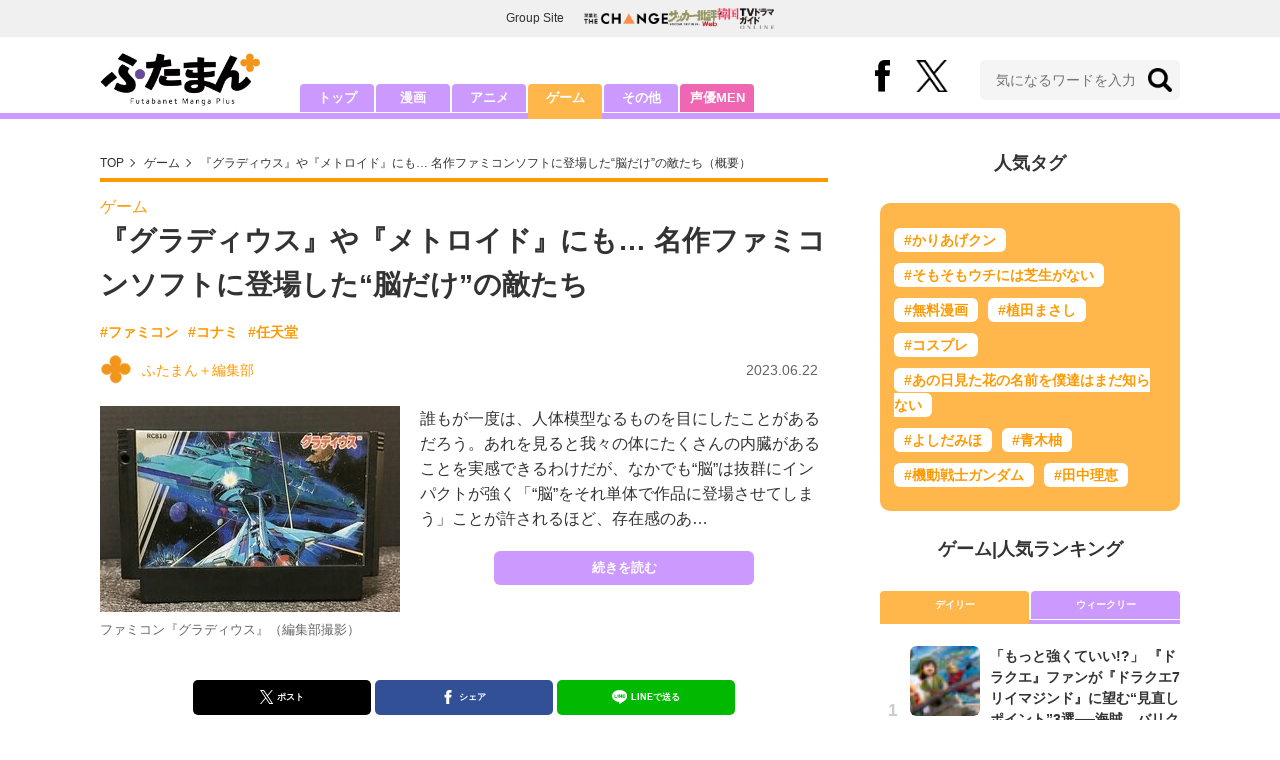

--- FILE ---
content_type: text/html; charset=utf-8
request_url: https://futaman.futabanet.jp/articles/-/124374
body_size: 11171
content:
<!DOCTYPE html>
<html lang="ja">
<head>
<meta charset="utf-8">
<meta http-equiv="X-UA-Compatible" content="IE=edge">
<title>『グラディウス』や『メトロイド』にも… 名作ファミコンソフトに登場した“脳だけ”の敵たち | 概要 | ゲーム | 最新コラム | ふたまん＋</title>
<meta name="description" content="誰もが一度は、人体模型なるものを目にしたことがあるだろう。あれを見ると我々の体にたくさんの内臓があることを実感できるわけだが、なかでも“脳”は抜群にインパクトが強く「“脳”をそれ単体で作品に登場させてしまう」ことが許されるほど、存在感のあ…">
<meta name="keywords" content="ファミコン,コナミ,任天堂">
<meta property="fb:app_id" content="585026022238385">
<meta property="fb:pages" content="100114431418373">
<meta property="og:locale" content="ja_JP">
<meta property="og:site_name" content="ふたまん＋">
<meta property="og:url" content="https://futaman.futabanet.jp/articles/-/124374">
<meta property="og:type" content="article">
<meta property="og:title" content="『グラディウス』や『メトロイド』にも… 名作ファミコンソフトに登場した“脳だけ”の敵たち | 概要 | ゲーム | 最新コラム | ふたまん＋">
<meta property="og:image" content="https://futaman.ismcdn.jp/mwimgs/8/3/1200wm/img_830e4d2ad1bb5e7010df062c8a4e2c6e1185139.jpg">
<meta property="og:description" content="誰もが一度は、人体模型なるものを目にしたことがあるだろう。あれを見ると我々の体にたくさんの内臓があることを実感できるわけだが、なかでも“脳”は抜群にインパクトが強く「“脳”をそれ単体で作品に登場させてしまう」ことが許されるほど、存在感のあ…">
<meta property="article:publisher" content="https://www.facebook.com/futamanplus">
<meta name="author" content="ふたまん＋編集部">
<meta name="twitter:card" content="summary_large_image">
<meta name="twitter:site" content="@futamanplus">
<meta name="twitter:domain" content="futaman.futabanet.jp">
<meta name="twitter:image" content="https://futaman.ismcdn.jp/mwimgs/8/3/1200wm/img_830e4d2ad1bb5e7010df062c8a4e2c6e1185139.jpg">
<meta name="robots" content="max-image-preview:large">
<meta name="theme-color" content="#cc99ff">

<meta name="cXenseParse:articleid" content="124374">
<meta name="cXenseParse:author" content="ふたまん＋編集部">
<meta name="cXenseParse:url" content="https://futaman.futabanet.jp/articles/-/124374">
<meta name="cXenseParse:ftb-author" content="ふたまん＋編集部">
<meta name="cXenseParse:ftb-article-type" content="ティザー">
<meta name="cXenseParse:ftb-tag" content="ファミコン,コナミ,任天堂" data-separator=",">
<meta name="cXenseParse:ftb-series" content="最新コラム">
<meta property="article:published_time" content="2023-06-22T11:35:00+09:00">
<meta property="article:modified_time" content="2023-06-21T14:34:14+09:00">
<meta name="cXenseParse:ftb-main-genre" content="ゲーム">
<meta name="cXenseParse:pageclass" content="article">

<link rel="preconnect" href="https://futaman.ismcdn.jp" crossorigin>
<link rel="preconnect" href="https://code.jquery.com" crossorigin>
<link rel="preconnect" href="https://www.google-analytics.com" crossorigin>
<link rel="preconnect" href="https://www.googletagmanager.com" crossorigin>
<link rel="preload" as="image" href="https://futaman.ismcdn.jp/common/images/futaman/header_logo.png?rd=202507301704">
<link rel="preload" as="image" href="https://futaman.ismcdn.jp/mwimgs/8/3/300wm/img_830e4d2ad1bb5e7010df062c8a4e2c6e1185139.jpg" imagesrcset="https://futaman.ismcdn.jp/mwimgs/8/3/300wm/img_830e4d2ad1bb5e7010df062c8a4e2c6e1185139.jpg 1x, https://futaman.ismcdn.jp/mwimgs/8/3/600wm/img_830e4d2ad1bb5e7010df062c8a4e2c6e1185139.jpg 2x">

<link rel="alternate" type="application/rss+xml" title="RSS | ふたまん＋" href="https://futaman.futabanet.jp/list/feed/rss4futaman">
<link rel="shortcut icon" type="image/vnd.microsoft.icon" href="https://futaman.futabanet.jp/common/images/futaman/favicon.ico">
<link rel="apple-touch-icon-precomposed" href="https://futaman.ismcdn.jp/common/images/futaman/apple-touch-icon.png">
<link rel="stylesheet" href="https://futaman.ismcdn.jp/resources/futaman/css/pc/shared.css?rd=202507301704">
<link rel="stylesheet" href="https://futaman.ismcdn.jp/resources/futaman/css/pc/leafs.css?rd=202507301704">
<link rel="manifest" href="/manifest.json">
<link rel="canonical" href="https://futaman.futabanet.jp/articles/-/124374">

<script type="application/javascript" src="//anymind360.com/js/17902/ats.js"></script>
<script src="https://code.jquery.com/jquery-3.4.1.min.js" integrity="sha256-CSXorXvZcTkaix6Yvo6HppcZGetbYMGWSFlBw8HfCJo=" crossorigin="anonymous"></script>
<script src="https://futaman.ismcdn.jp/resources/futaman/js/lib/ofi.min.js" defer></script>
<script src="https://futaman.ismcdn.jp/resources/futaman/js/lib/lozad.min.js" defer></script>
<script>
dataLayer = [{
  distributor: "MediaWeaver",
  lastPage: "no",
  articleID: "124374",
  pubDate: "2023/06/22",
  media: "ふたまん＋",
  mainGenre: "ゲーム",
  genre: "",
  series: "最新コラム",
  articleType: "ティザー"
}];
</script>
<!-- Google Tag Manager -->
<script>(function(w,d,s,l,i){w[l]=w[l]||[];w[l].push({'gtm.start':
new Date().getTime(),event:'gtm.js'});var f=d.getElementsByTagName(s)[0],
j=d.createElement(s),dl=l!='dataLayer'?'&l='+l:'';j.async=true;j.src=
'https://www.googletagmanager.com/gtm.js?id='+i+dl;f.parentNode.insertBefore(j,f);
})(window,document,'script','dataLayer','GTM-58ML4CX');</script>
<!-- End Google Tag Manager -->

<script async src="https://securepubads.g.doubleclick.net/tag/js/gpt.js"></script>
<script>
var googletag = googletag || {};
googletag.cmd = googletag.cmd || [];
googletag.cmd.push(function() {
  googletag.pubads().setTargeting('category','game');
  googletag.pubads().setTargeting('articleId','124374');
  googletag.pubads().setTargeting('display','article');
  googletag.pubads().disableInitialLoad();
  googletag.pubads().enableSingleRequest();
  googletag.pubads().collapseEmptyDivs();
  googletag.enableServices();
});
</script>
<script data-sdk="l/1.1.10" data-cfasync="false" nowprocket src="https://html-load.com/loader.min.js" charset="UTF-8"></script>
<script nowprocket>(function(){function t(o,e){const r=n();return(t=function(t,n){return r[t-=309]})(o,e)}function n(){const t=["style","792872oOmMCL","documentElement","title","querySelectorAll","localStorage","name","VGhlcmUgd2FzIGEgcHJvYmxlbSBsb2FkaW5nIHRoZSBwYWdlLiBQbGVhc2UgY2xpY2sgT0sgdG8gbGVhcm4gbW9yZS4=","282786fMMJDo","loader-check","Cannot find currentScript","reload","textContent","charCodeAt","as_","&url=","script","map","loader_light","recovery","text","315540RTyVlu","last_bfa_at","split","href","length","&domain=","Script not found",'/loader.min.js"]',"from","none","width","width: 100vw; height: 100vh; z-index: 2147483647; position: fixed; left: 0; top: 0;","https://report.error-report.com/modal?eventId=&error=Vml0YWwgQVBJIGJsb2NrZWQ%3D&domain=","connection","https://error-report.com/report","querySelector","https://report.error-report.com/modal?eventId=","rtt","POST","87706KyRVLS","contains","src","height","close-error-report","error","Failed to load script: ",'script[src*="//',"3nLwbiH","/loader.min.js","append","hostname","outerHTML","&error=","onLine","setItem","addEventListener","btoa","setAttribute","toString","appendChild","display","searchParams","location","check","https://","type","currentScript","concat","148728JJjXGq","iframe","21QNapZW","data","createElement","link,style","Fallback Failed","_fa_","forEach","as_index","105042KWystp","getComputedStyle","host","value","removeEventListener","now","url","write","attributes","getBoundingClientRect","message","975180lrCXsz","as_modal_loaded","remove","https://report.error-report.com/modal?eventId=&error="];return(n=function(){return t})()}(function(){const o=t,e=n();for(;;)try{if(102011===parseInt(o(360))/1+parseInt(o(321))/2+parseInt(o(329))/3*(-parseInt(o(376))/4)+parseInt(o(371))/5+parseInt(o(383))/6+-parseInt(o(352))/7*(parseInt(o(350))/8)+-parseInt(o(396))/9)break;e.push(e.shift())}catch(t){e.push(e.shift())}})(),(()=>{"use strict";const n=t,o=n=>{const o=t;let e=0;for(let t=0,r=n[o(400)];t<r;t++)e=(e<<5)-e+n[o(388)](t),e|=0;return e},e=class{static[n(345)](){const t=n;var e,r;let c=arguments[t(400)]>0&&void 0!==arguments[0]?arguments[0]:t(394),a=!(arguments[t(400)]>1&&void 0!==arguments[1])||arguments[1];const i=Date[t(365)](),s=i-i%864e5,l=s-864e5,d=s+864e5,u=t(389)+o(c+"_"+s),w=t(389)+o(c+"_"+l),h=t(389)+o(c+"_"+d);return u!==w&&u!==h&&w!==h&&!(null!==(e=null!==(r=window[u])&&void 0!==r?r:window[w])&&void 0!==e?e:window[h])&&(a&&(window[u]=!0,window[w]=!0,window[h]=!0),!0)}};function r(o,e){const r=n;try{window[r(380)][r(336)](window[r(344)][r(362)]+r(357)+btoa(r(397)),Date[r(365)]()[r(340)]())}catch(t){}try{!async function(n,o){const e=r;try{if(await async function(){const n=t;try{if(await async function(){const n=t;if(!navigator[n(335)])return!0;try{await fetch(location[n(399)])}catch(t){return!0}return!1}())return!0;try{if(navigator[n(315)][n(319)]>1e3)return!0}catch(t){}return!1}catch(t){return!1}}())return;const r=await async function(n){const o=t;try{const t=new URL(o(316));t[o(343)][o(331)](o(347),o(393)),t[o(343)][o(331)](o(378),""),t[o(343)][o(331)](o(370),n),t[o(343)][o(331)](o(366),location[o(399)]);const e=await fetch(t[o(399)],{method:o(320)});return await e[o(395)]()}catch(t){return o(326)}}(n);document[e(379)](e(355))[e(358)]((t=>{const n=e;t[n(373)](),t[n(387)]=""}));let a=!1;window[e(337)](e(370),(t=>{const n=e;n(372)===t[n(353)]&&(a=!0)}));const i=document[e(354)](e(351));i[e(323)]=e(318)[e(349)](r,e(334))[e(349)](btoa(n),e(401))[e(349)](o,e(390))[e(349)](btoa(location[e(399)])),i[e(339)](e(375),e(313)),document[e(377)][e(341)](i);const s=t=>{const n=e;n(325)===t[n(353)]&&(i[n(373)](),window[n(364)](n(370),s))};window[e(337)](e(370),s);const l=()=>{const t=e,n=i[t(369)]();return t(311)!==window[t(361)](i)[t(342)]&&0!==n[t(312)]&&0!==n[t(324)]};let d=!1;const u=setInterval((()=>{if(!document[e(322)](i))return clearInterval(u);l()||d||(clearInterval(u),d=!0,c(n,o))}),1e3);setTimeout((()=>{a||d||(d=!0,c(n,o))}),3e3)}catch(t){c(n,o)}}(o,e)}catch(t){c(o,e)}}function c(t,o){const e=n;try{const n=atob(e(382));confirm(n)?location[e(399)]=e(374)[e(349)](btoa(t),e(401))[e(349)](o,e(390))[e(349)](btoa(location[e(399)])):location[e(386)]()}catch(t){location[e(399)]=e(314)[e(349)](o)}}(()=>{const t=n,o=n=>t(327)[t(349)](n);let c="";try{var a,i;null===(a=document[t(348)])||void 0===a||a[t(373)]();const n=null!==(i=function(){const n=t,o=n(359)+window[n(338)](window[n(344)][n(332)]);return window[o]}())&&void 0!==i?i:0;if(!e[t(345)](t(384),!1))return;const s="html-load.com,fb.html-load.com,content-loader.com,fb.content-loader.com"[t(398)](",");c=s[0];const l=document[t(317)](t(328)[t(349)](s[n],t(309)));if(!l)throw new Error(t(402));const d=Array[t(310)](l[t(368)])[t(392)]((n=>({name:n[t(381)],value:n[t(363)]})));if(n+1<s[t(400)])return function(n,o){const e=t,r=e(359)+window[e(338)](window[e(344)][e(332)]);window[r]=o}(0,n+1),void function(n,o){const e=t;var r;const c=document[e(354)](e(391));o[e(358)]((t=>{const n=e;let{name:o,value:r}=t;return c[n(339)](o,r)})),c[e(339)](e(323),e(346)[e(349)](n,e(330))),document[e(367)](c[e(333)]);const a=null===(r=document[e(348)])||void 0===r?void 0:r[e(333)];if(!a)throw new Error(e(385));document[e(367)](a)}(s[n+1],d);r(o(t(356)),c)}catch(n){try{n=n[t(340)]()}catch(t){}r(o(n),c)}})()})();})();</script>

<script src="//kitchen.juicer.cc/?color=pewMVZEHU/w=" async></script>
</head>
<body>
<!-- Google Tag Manager (noscript) -->
<noscript><iframe src="https://www.googletagmanager.com/ns.html?id=GTM-58ML4CX"
height="0" width="0" style="display:none;visibility:hidden"></iframe></noscript>
<!-- End Google Tag Manager (noscript) --><script type="application/ld+json">
[{
 "@context":"http://schema.org",
 "@type":"WebSite",
 "name":"ふたまん＋",
 "url" : "https://futaman.futabanet.jp",
 "sameAs" : ["https://www.facebook.com/futamanplus/", "https://twitter.com/futamanplus"],
 "potentialAction": {
 "@type": "SearchAction",
 "target": "https://futaman.futabanet.jp/list/search?fulltext={fulltext}",
 "query-input":"required name=fulltext"}
},{
  "@context": "http://schema.org",
  "@type": "SiteNavigationElement",
  "url": ["/","/list/manga","/list/anime","/list/game","/list/other"]
},{
  "@context": "http://schema.org",
  "@type": "Organization",
  "url": "https://futaman.futabanet.jp",
  "logo": "https://futaman.futabanet.jp/common/images/icons/icon-1600x900.jpg"
},{
 "@context":"http://schema.org",
 "@type":"BreadcrumbList",
 "itemListElement":[
  {"@type":"ListItem","position":1,"item":{"@id":"https://futaman.futabanet.jp/","name":"ふたまん＋ トップ"}},
  {"@type":"ListItem","position":2,"item":{"@id":"https://futaman.futabanet.jp/list/game/latest","name":"ゲーム"}},
  {"@type":"ListItem","position":3,"item":{"@id":"https://futaman.futabanet.jp/articles/-/124374","name":"『グラディウス』や『メトロイド』にも… 名作ファミコンソフトに登場した“脳だけ”の敵たち"}}
 ]
},{
 "@context":"http://schema.org",
 "@type":"NewsArticle",
 "mainEntityOfPage":{"@type":"WebPage","@id":"https://futaman.futabanet.jp/articles/-/124374"},
 "headline":"『グラディウス』や『メトロイド』にも… 名作ファミコンソフトに登場した“脳だけ”の敵たち",
 "image":{"@type":"ImageObject","url":"https://futaman.ismcdn.jp/mwimgs/8/3/1200wm/img_830e4d2ad1bb5e7010df062c8a4e2c6e1185139.jpg","width":"1200","height":"825"},
 "datePublished":"2023-06-22T11:35:00+09:00",
 "dateModified":"2023-06-22T11:35:00+09:00",
 "author":{"@type":"Person","name":"ふたまん＋編集部","url":"https://futaman.futabanet.jp/list/author/ふたまん＋編集部"},
 "description":"誰もが一度は、人体模型なるものを目にしたことがあるだろう。あれを見ると我々の体にたくさんの内臓があることを実感できるわけだが、なかでも“脳”は抜群にインパクトが強く「“脳”をそれ単体で作品に登場させ…",
 "publisher":{"@type":"Organization","name":"ふたまん＋","logo":{"@type":"ImageObject","url":"https://futaman.futabanet.jp/common/images/icons/amp_futaman.jpg","width":"600","height":"60"}}
}]
</script>

<div class="l-wrapper">
<header class="l-header">
  <div class="g-header-groupes">
    <div class="g-header-groupes__headline">Group Site</div>
    <div class="g-header-groupes__list">
      <div class="g-header-groupes__item">
        <a href="https://futabasha-change.com/" class="g-header-groupes__link" target="_blank" rel="noopener" aria-label="双葉社 THE CHANGEを開く">
          <img src="https://futaman.ismcdn.jp/common/images/futaman/futaba-logo-change.svg" width="84" height="11" class="" alt="" loading="eager" >
        </a>
      </div>
      <div class="g-header-groupes__item">
        <a href="https://soccerhihyo.futabanet.jp/" class="g-header-groupes__link" target="_blank" rel="noopener" aria-label="サッカー批評Webを開く">
          <img src="https://futaman.ismcdn.jp/common/images/futaman/futaba-logo_soccer.svg" width="49" height="18" class="" alt="" loading="eager" >
        </a>
      </div>
      <div class="g-header-groupes__item">
        <a href="https://futabanet.jp/kankoku-tvguide" class="g-header-groupes__link" target="_blank" rel="noopener" aria-label="韓国TVドラマガイド ONLINEを開く">
          <img src="https://futaman.ismcdn.jp/common/images/futaman/futaba-logo_kankoku.svg" width="57" height="17" class="" alt="" loading="eager" >
        </a>
      </div>
    </div>
  </div>
  <div class="header">
    <div class="header__inner">
      <div class="header__inner-l">
          <div class="header__logo"><a href="/"><img src="https://futaman.ismcdn.jp/common/images/futaman/header_logo.png" width="160" height="54" class="" alt="ふたまん＋" loading="eager" ></a></div>
      </div>
      <div class="header__inner-r">
        <div class="header__sns">
          <div class="header__snsItem fb"><a href="https://www.facebook.com/futamanplus" target="_blank" class="--blank" rel="noopener"><img src="https://futaman.ismcdn.jp/common/images/futaman/icon_fb.svg" width="15" height="32" class="" alt="facebook" loading="eager" ></a></div>
          <div class="header__snsItem twitter"><a href="https://twitter.com/futamanplus" target="_blank" class="--blank" rel="noopener"><img src="https://futaman.ismcdn.jp/common/images/futaman/icon_x-b.svg" width="32" height="33" class="" alt="x" loading="eager" ></a></div>
        </div>
        <div class="header__search">
          <form class="header__search-form" action="/list/search" method="get">
            <input type="search" name="fulltext" required placeholder="気になるワードを入力">
            <button type="submit"></button>
          </form>
        </div>
      </div>
    <!-- /header__inner --></div>
    <nav class="header-nav">
      <ul class="header-nav__list">
        <li class="header-nav__item"><a href="/">トップ</a></li>
        <li class="header-nav__item"><a href="/list/manga">漫画</a></li>
        <li class="header-nav__item"><a href="/list/anime">アニメ</a></li>
        <li class="header-nav__item is-current"><a href="/list/game">ゲーム</a></li>
        <li class="header-nav__item"><a href="/list/other">その他</a></li>
        <li class="header-nav__item --seiyumen"><a href="/list/seiyumen">声優MEN</a></li>
      </ul>
    </nav>
  <!-- /header --></div>
  <div class="header__bottom-line"></div>
</header>
<div class="l-contents">
<div class="l-contents-inner">
<main class="l-main">
<div class="m-breadcrumb">
  <ul class="m-breadcrumb__list">
    <li class="m-breadcrumb__item"><a href="/">TOP</a></li>
    <li class="m-breadcrumb__item"><a href="/list/game/latest">ゲーム</a></li>
      <li class="m-breadcrumb__item"><a href="/articles/-/124374">『グラディウス』や『メトロイド』にも… 名作ファミコンソフトに登場した“脳だけ”の敵たち（概要）</a></li>
  </ul>
</div>
<article class="article">
<header class="article-header">
    <div class="article-header-tag"><a href="/list/game/latest" class="u-orange">ゲーム</a></div>
  <h1 class="article-header__ttl">『グラディウス』や『メトロイド』にも… 名作ファミコンソフトに登場した“脳だけ”の敵たち</h1>
<ul class="m-article-tag-list">
    <li class="m-article-tag-list__item"><a href="/list/tag/%E3%83%95%E3%82%A1%E3%83%9F%E3%82%B3%E3%83%B3">#ファミコン</a></li>
    <li class="m-article-tag-list__item"><a href="/list/tag/%E3%82%B3%E3%83%8A%E3%83%9F">#コナミ</a></li>
    <li class="m-article-tag-list__item"><a href="/list/tag/%E4%BB%BB%E5%A4%A9%E5%A0%82">#任天堂</a></li>
</ul>
    <div class="article-header-info">
      <div class="article-header-info--left">
        <a href="/list/author/%E3%81%B5%E3%81%9F%E3%81%BE%E3%82%93%EF%BC%8B%E7%B7%A8%E9%9B%86%E9%83%A8" class="article-header-info__author">
          <div class="article-header-info__authorImg  u-bd-r50">
            <img src="https://futaman.ismcdn.jp/mwimgs/f/6/32wm/img_f6cdee3fd87def78ae121449a3fdb8ac3793.png" srcset="https://futaman.ismcdn.jp/mwimgs/f/6/32wm/img_f6cdee3fd87def78ae121449a3fdb8ac3793.png 1x,https://futaman.ismcdn.jp/mwimgs/f/6/64wm/img_f6cdee3fd87def78ae121449a3fdb8ac3793.png 2x" width="32" height="31" class="u-bd-r6" alt="ふたまん＋編集部" loading="lazy" >
          </div>
          <div class="article-header-info__authorName">ふたまん＋編集部</div>
        </a>
      </div>
      <div class="article-header-info--right">
        <div class="article-header-info__date u-gray">2023.06.22</div>
      </div>
    <!-- /article-header-info --></div>
</header>
<div class="article-teaser">
<div class="article-teaser__img">
  <figure>
    <a href="/articles/-/124374?page=1">
      <img src="https://futaman.ismcdn.jp/mwimgs/8/3/300wm/img_830e4d2ad1bb5e7010df062c8a4e2c6e1185139.jpg" srcset="https://futaman.ismcdn.jp/mwimgs/8/3/300wm/img_830e4d2ad1bb5e7010df062c8a4e2c6e1185139.jpg 1x,https://futaman.ismcdn.jp/mwimgs/8/3/600wm/img_830e4d2ad1bb5e7010df062c8a4e2c6e1185139.jpg 2x" width="300" height="206" class="" alt="『グラディウス』や『メトロイド』にも… 名作ファミコンソフトに登場した“脳だけ”の敵たちの画像" loading="eager"  fetchpriority="high">
    </a>
      <figcaption>ファミコン『グラディウス』（編集部撮影）</figcaption>
  </figure>
</div>
<div class="article-teaser__body">
  <p class="article-teaser__summary">誰もが一度は、人体模型なるものを目にしたことがあるだろう。あれを見ると我々の体にたくさんの内臓があることを実感できるわけだが、なかでも“脳”は抜群にインパクトが強く「“脳”をそれ単体で作品に登場させてしまう」ことが許されるほど、存在感のあ…</p>
  <div class="article-teaser__more-btn">
    <a href="/articles/-/124374?page=1" class="c-btn purple u-bd-r6 size-m">続きを読む</a>
  </div>
</div>
</div>

<div class="article-sns">
  <ul class="article-sns__list">
    <li class="article-sns__item twitter"><a rel="nofollow" href="https://twitter.com/intent/tweet?text=『グラディウス』や『メトロイド』にも… 名作ファミコンソフトに登場した“脳だけ”の敵たち&url=https://futaman.futabanet.jp/articles/-/124374&hashtags=%E3%81%B5%E3%81%9F%E3%81%BE%E3%82%93%E3%83%97%E3%83%A9%E3%82%B9" target="_blank"><i><img src="https://futaman.ismcdn.jp/common/images/futaman/icon_x-w.svg" width="14" height="14" class="" alt="" loading="lazy" ></i>ポスト</a></li>
    <li class="article-sns__item facebook"><a href="https://www.facebook.com/sharer/sharer.php?u=https://futaman.futabanet.jp/articles/-/124374" target="_blank"><i><img src="https://futaman.ismcdn.jp/common/images/futaman/icon_facebook.svg" width="14" height="14" class="" alt="" loading="lazy" ></i>シェア</a></li>
    <li class="article-sns__item line"><a href="https://social-plugins.line.me/lineit/share?url=https%3A%2F%2Ffutaman.futabanet.jp%2Farticles%2F-%2F124374"><i><img src="https://futaman.ismcdn.jp/common/images/futaman/icon_line.svg" width="15" height="14" class="" alt="line" loading="lazy" ></i>LINEで送る</a></li>
  </ul>
</div>
<div id="article-content"></div>
</article>

</main>
<aside class="l-sub">
<div class="popular-tag u-mb-24">
  <div class="m-headline u-ta-center">人気タグ</div>
  <div class="popular-tag__inner">
    <ul class="popular-tag__list">
      <li class="popular-tag__item"><a href="/list/tag/%E3%81%8B%E3%82%8A%E3%81%82%E3%81%92%E3%82%AF%E3%83%B3" title="かりあげクンの記事一覧">#かりあげクン</a></li>
      <li class="popular-tag__item"><a href="/list/tag/%E3%81%9D%E3%82%82%E3%81%9D%E3%82%82%E3%82%A6%E3%83%81%E3%81%AB%E3%81%AF%E8%8A%9D%E7%94%9F%E3%81%8C%E3%81%AA%E3%81%84" title="そもそもウチには芝生がないの記事一覧">#そもそもウチには芝生がない</a></li>
      <li class="popular-tag__item"><a href="/list/tag/%E7%84%A1%E6%96%99%E6%BC%AB%E7%94%BB" title="無料漫画の記事一覧">#無料漫画</a></li>
      <li class="popular-tag__item"><a href="/list/tag/%E6%A4%8D%E7%94%B0%E3%81%BE%E3%81%95%E3%81%97" title="植田まさしの記事一覧">#植田まさし</a></li>
      <li class="popular-tag__item"><a href="/list/tag/%E3%82%B3%E3%82%B9%E3%83%97%E3%83%AC" title="コスプレの記事一覧">#コスプレ</a></li>
      <li class="popular-tag__item"><a href="/list/tag/%E3%81%82%E3%81%AE%E6%97%A5%E8%A6%8B%E3%81%9F%E8%8A%B1%E3%81%AE%E5%90%8D%E5%89%8D%E3%82%92%E5%83%95%E9%81%94%E3%81%AF%E3%81%BE%E3%81%A0%E7%9F%A5%E3%82%89%E3%81%AA%E3%81%84" title="あの日見た花の名前を僕達はまだ知らないの記事一覧">#あの日見た花の名前を僕達はまだ知らない</a></li>
      <li class="popular-tag__item"><a href="/list/tag/%E3%82%88%E3%81%97%E3%81%A0%E3%81%BF%E3%81%BB" title="よしだみほの記事一覧">#よしだみほ</a></li>
      <li class="popular-tag__item"><a href="/list/tag/%E9%9D%92%E6%9C%A8%E6%9F%9A" title="青木柚の記事一覧">#青木柚</a></li>
      <li class="popular-tag__item"><a href="/list/tag/%E6%A9%9F%E5%8B%95%E6%88%A6%E5%A3%AB%E3%82%AC%E3%83%B3%E3%83%80%E3%83%A0" title="機動戦士ガンダムの記事一覧">#機動戦士ガンダム</a></li>
      <li class="popular-tag__item"><a href="/list/tag/%E7%94%B0%E4%B8%AD%E7%90%86%E6%81%B5" title="田中理恵の記事一覧">#田中理恵</a></li>
    </ul>
  </div>
<!-- /popular-tag --></div>
<div class="m-headline u-ta-center">ゲーム<span class="c-pertition">|</span>人気ランキング</div>
<div class="sub-ranking u-mb-24">
  <input type="radio" name="sub-ranking" id="sub-ranking1" checked>
  <input type="radio" name="sub-ranking" id="sub-ranking2">
  <div class="ranking-btn">
    <div class="ranking-btn__item"><label for="sub-ranking1">デイリー</label></div>
    <div class="ranking-btn__item"><label for="sub-ranking2">ウィークリー</label></div>
  </div>
  <hr>
  <div class="ranking-unit">
    <div class="ranking-unit__list u-mb-24 daily">
      <a href="/articles/-/130292" class="ranking-unit__item">
        <div class="ranking-unit__img u-img-70 u-bd-r6"><img src="https://futaman.ismcdn.jp/mwimgs/7/3/70wm/img_739026ade57f40ce723aef6261e464331365204.png" srcset="https://futaman.ismcdn.jp/mwimgs/7/3/70wm/img_739026ade57f40ce723aef6261e464331365204.png 1x,https://futaman.ismcdn.jp/mwimgs/7/3/140wm/img_739026ade57f40ce723aef6261e464331365204.png 2x" width="70" height="39" class="u-bd-r6" alt="「もっと強くていい!?」 『ドラクエ』ファンが『ドラクエ7 リイマジンド』に望む“見直しポイント”3選──海賊、バリクナジャ、そして真のエンドコンテンツも…" loading="lazy" ></div>
        <div class="ranking-unit__body">
          <div class="ranking-unit__ttl">「もっと強くていい!?」 『ドラクエ』ファンが『ドラクエ7 リイマジンド』に望む“見直しポイント”3選──海賊、バリクナジャ、そして真のエンドコンテンツも…</div>
        </div>
      </a>
      <a href="/articles/-/130270" class="ranking-unit__item">
        <div class="ranking-unit__img u-img-70 u-bd-r6"><img src="https://futaman.ismcdn.jp/mwimgs/b/c/70wm/img_bca379bd3fb2015556265f266b459d98271612.jpg" srcset="https://futaman.ismcdn.jp/mwimgs/b/c/70wm/img_bca379bd3fb2015556265f266b459d98271612.jpg 1x,https://futaman.ismcdn.jp/mwimgs/b/c/140wm/img_bca379bd3fb2015556265f266b459d98271612.jpg 2x" width="70" height="52" class="u-bd-r6" alt="箱だけでも４万円!? ファミコン「最高峰クラス」高額中古ソフト『ギミック！』の気になる値段とゲーム内容【ハードオフ大竹店長の「レトロゲームちょっといい話」】" loading="lazy" ></div>
        <div class="ranking-unit__body">
          <div class="ranking-unit__ttl">箱だけでも４万円!? ファミコン「最高峰クラス」高額中古ソフト『ギミック！』の気になる値段とゲーム内容【ハードオフ大竹店長の「レトロゲームちょっといい話」】</div>
        </div>
      </a>
      <a href="/articles/-/124713" class="ranking-unit__item">
        <div class="ranking-unit__img u-img-70 u-bd-r6"><img src="https://futaman.ismcdn.jp/mwimgs/6/b/70wm/img_6ba93e9130c18e54477cf9b6872e76f2862507.jpg" srcset="https://futaman.ismcdn.jp/mwimgs/6/b/70wm/img_6ba93e9130c18e54477cf9b6872e76f2862507.jpg 1x,https://futaman.ismcdn.jp/mwimgs/6/b/140wm/img_6ba93e9130c18e54477cf9b6872e76f2862507.jpg 2x" width="70" height="46" class="u-bd-r6" alt="グラドル・東雲うみ「コミックマーケット102」の『NIKKE』水着メアリー披露に「神々しい」「再現度が高すぎる」" loading="lazy" ></div>
        <div class="ranking-unit__body">
          <div class="ranking-unit__ttl">グラドル・東雲うみ「コミックマーケット102」の『NIKKE』水着メアリー披露に「神々しい」「再現度が高すぎる」</div>
        </div>
      </a>
      <a href="/articles/-/120265" class="ranking-unit__item">
        <div class="ranking-unit__img u-img-70 u-bd-r6"><img src="https://futaman.ismcdn.jp/mwimgs/b/3/70wm/img_b3e93951d566530ac55c20644d5ba50b731680.jpg" srcset="https://futaman.ismcdn.jp/mwimgs/b/3/70wm/img_b3e93951d566530ac55c20644d5ba50b731680.jpg 1x,https://futaman.ismcdn.jp/mwimgs/b/3/140wm/img_b3e93951d566530ac55c20644d5ba50b731680.jpg 2x" width="70" height="93" class="u-bd-r6" alt="えなこ、セクシーなブラックマジシャンガールの『遊戯王』コスプレでデュエル「集中できない！」と話題" loading="lazy" ></div>
        <div class="ranking-unit__body">
          <div class="ranking-unit__ttl">えなこ、セクシーなブラックマジシャンガールの『遊戯王』コスプレでデュエル「集中できない！」と話題</div>
        </div>
      </a>
      <a href="/articles/-/80569" class="ranking-unit__item">
        <div class="ranking-unit__img u-img-70 u-bd-r6"><img src="https://futaman.ismcdn.jp/mwimgs/3/7/70wm/img_3752753a1af11814b2e52828990ae3d1300497.jpg" srcset="https://futaman.ismcdn.jp/mwimgs/3/7/70wm/img_3752753a1af11814b2e52828990ae3d1300497.jpg 1x,https://futaman.ismcdn.jp/mwimgs/3/7/140wm/img_3752753a1af11814b2e52828990ae3d1300497.jpg 2x" width="70" height="81" class="u-bd-r6" alt="田中理恵、“胸元あらわ”大胆コスプレに衝撃！ ファンから「危ない」の声も" loading="lazy" ></div>
        <div class="ranking-unit__body">
          <div class="ranking-unit__ttl">田中理恵、“胸元あらわ”大胆コスプレに衝撃！ ファンから「危ない」の声も</div>
        </div>
      </a>
      <a href="/articles/-/130263" class="ranking-unit__item">
        <div class="ranking-unit__img u-img-70 u-bd-r6"><img src="https://futaman.ismcdn.jp/mwimgs/a/e/70wm/img_ae68dfd805269557ccc71c9efe0b4dc576597.jpg" srcset="https://futaman.ismcdn.jp/mwimgs/a/e/70wm/img_ae68dfd805269557ccc71c9efe0b4dc576597.jpg 1x,https://futaman.ismcdn.jp/mwimgs/a/e/140wm/img_ae68dfd805269557ccc71c9efe0b4dc576597.jpg 2x" width="70" height="38" class="u-bd-r6" alt="スーパーファミコン「移植もリメイクもされない」幻の傑作…ハード末期に誕生した「知られざる神ゲー」　　『エナジーブレイカー』『ルドラの秘宝』に『マーヴェラス』も…" loading="lazy" ></div>
        <div class="ranking-unit__body">
          <div class="ranking-unit__ttl">スーパーファミコン「移植もリメイクもされない」幻の傑作…ハード末期に誕生した「知られざる神ゲー」　　『エナジーブレイカー』『ルドラの秘宝』に『マーヴェラス』も…</div>
        </div>
      </a>
      <a href="/articles/-/82053" class="ranking-unit__item">
        <div class="ranking-unit__img u-img-70 u-bd-r6"><img src="https://futaman.ismcdn.jp/mwimgs/b/0/70wm/img_b0082131e73871ded3951a98e9dbfe6b618615.jpg" srcset="https://futaman.ismcdn.jp/mwimgs/b/0/70wm/img_b0082131e73871ded3951a98e9dbfe6b618615.jpg 1x,https://futaman.ismcdn.jp/mwimgs/b/0/140wm/img_b0082131e73871ded3951a98e9dbfe6b618615.jpg 2x" width="70" height="75" class="u-bd-r6" alt="田中理恵“下胸全開”の『FGO』水着コスにファン衝撃「朝から刺激が強い！」" loading="lazy" ></div>
        <div class="ranking-unit__body">
          <div class="ranking-unit__ttl">田中理恵“下胸全開”の『FGO』水着コスにファン衝撃「朝から刺激が強い！」</div>
        </div>
      </a>
      <a href="/articles/-/128752" class="ranking-unit__item">
        <div class="ranking-unit__img u-img-70 u-bd-r6"><img src="https://futaman.ismcdn.jp/mwimgs/2/0/70wm/img_20dcf3879f69335595e057f16a45a50f518629.jpg" srcset="https://futaman.ismcdn.jp/mwimgs/2/0/70wm/img_20dcf3879f69335595e057f16a45a50f518629.jpg 1x,https://futaman.ismcdn.jp/mwimgs/2/0/140wm/img_20dcf3879f69335595e057f16a45a50f518629.jpg 2x" width="70" height="82" class="u-bd-r6" alt="HD-2D版『ドラゴンクエストI＆II』ではどうなる？無双戦闘力にツンデレ女子も…歴代『ドラクエ』リメイク版だけの「追加キャラ」そのスゴイ実力" loading="lazy" ></div>
        <div class="ranking-unit__body">
          <div class="ranking-unit__ttl">HD-2D版『ドラゴンクエストI＆II』ではどうなる？無双戦闘力にツンデレ女子も…歴代『ドラクエ』リメイク版だけの「追加キャラ」そのスゴイ実力</div>
        </div>
      </a>
      <a href="/articles/-/130255" class="ranking-unit__item">
        <div class="ranking-unit__img u-img-70 u-bd-r6"><img src="https://futaman.ismcdn.jp/mwimgs/c/5/70wm/img_c59bc2c1fd57dd49009efb9e8ac33d3512632113.jpg" srcset="https://futaman.ismcdn.jp/mwimgs/c/5/70wm/img_c59bc2c1fd57dd49009efb9e8ac33d3512632113.jpg 1x,https://futaman.ismcdn.jp/mwimgs/c/5/140wm/img_c59bc2c1fd57dd49009efb9e8ac33d3512632113.jpg 2x" width="70" height="46" class="u-bd-r6" alt="共通点は胸と美意識…!? コスプレモデル・一詠が『NIKKE』シンデレラをゴージャスに再現！" loading="lazy" ></div>
        <div class="ranking-unit__body">
          <div class="ranking-unit__ttl">共通点は胸と美意識…!? コスプレモデル・一詠が『NIKKE』シンデレラをゴージャスに再現！</div>
        </div>
      </a>
      <a href="/articles/-/130218" class="ranking-unit__item">
        <div class="ranking-unit__img u-img-70 u-bd-r6"><img src="https://futaman.ismcdn.jp/mwimgs/5/5/70wm/img_550969f3eb56cc499502c33ea2b13efe327912.jpg" srcset="https://futaman.ismcdn.jp/mwimgs/5/5/70wm/img_550969f3eb56cc499502c33ea2b13efe327912.jpg 1x,https://futaman.ismcdn.jp/mwimgs/5/5/140wm/img_550969f3eb56cc499502c33ea2b13efe327912.jpg 2x" width="70" height="39" class="u-bd-r6" alt="『ドラゴンクエスト７Reimagined』大人キーファ登場で再び脚光！ 堀井雄二氏が明かした「キーファ＝オルゴ・デミーラ」の真相は" loading="lazy" ></div>
        <div class="ranking-unit__body">
          <div class="ranking-unit__ttl">『ドラゴンクエスト７Reimagined』大人キーファ登場で再び脚光！ 堀井雄二氏が明かした「キーファ＝オルゴ・デミーラ」の真相は</div>
        </div>
      </a>
      <div class="ranking__btn"><a href="/list/game/ranking" class="c-btn purple u-bd-r6 size-l">ランキング一覧</a></div>
    </div>
    <div class="ranking-unit__list u-mb-24 weekly">
      <a href="/articles/-/130270" class="ranking-unit__item">
        <div class="ranking-unit__img u-img-70 u-bd-r6"><img src="https://futaman.ismcdn.jp/mwimgs/b/c/70wm/img_bca379bd3fb2015556265f266b459d98271612.jpg" srcset="https://futaman.ismcdn.jp/mwimgs/b/c/70wm/img_bca379bd3fb2015556265f266b459d98271612.jpg 1x,https://futaman.ismcdn.jp/mwimgs/b/c/140wm/img_bca379bd3fb2015556265f266b459d98271612.jpg 2x" width="70" height="52" class="u-bd-r6" alt="箱だけでも４万円!? ファミコン「最高峰クラス」高額中古ソフト『ギミック！』の気になる値段とゲーム内容【ハードオフ大竹店長の「レトロゲームちょっといい話」】" loading="lazy" ></div>
        <div class="ranking-unit__body">
          <div class="ranking-unit__ttl">箱だけでも４万円!? ファミコン「最高峰クラス」高額中古ソフト『ギミック！』の気になる値段とゲーム内容【ハードオフ大竹店長の「レトロゲームちょっといい話」】</div>
        </div>
      </a>
      <a href="/articles/-/130292" class="ranking-unit__item">
        <div class="ranking-unit__img u-img-70 u-bd-r6"><img src="https://futaman.ismcdn.jp/mwimgs/7/3/70wm/img_739026ade57f40ce723aef6261e464331365204.png" srcset="https://futaman.ismcdn.jp/mwimgs/7/3/70wm/img_739026ade57f40ce723aef6261e464331365204.png 1x,https://futaman.ismcdn.jp/mwimgs/7/3/140wm/img_739026ade57f40ce723aef6261e464331365204.png 2x" width="70" height="39" class="u-bd-r6" alt="「もっと強くていい!?」 『ドラクエ』ファンが『ドラクエ7 リイマジンド』に望む“見直しポイント”3選──海賊、バリクナジャ、そして真のエンドコンテンツも…" loading="lazy" ></div>
        <div class="ranking-unit__body">
          <div class="ranking-unit__ttl">「もっと強くていい!?」 『ドラクエ』ファンが『ドラクエ7 リイマジンド』に望む“見直しポイント”3選──海賊、バリクナジャ、そして真のエンドコンテンツも…</div>
        </div>
      </a>
      <a href="/articles/-/130263" class="ranking-unit__item">
        <div class="ranking-unit__img u-img-70 u-bd-r6"><img src="https://futaman.ismcdn.jp/mwimgs/a/e/70wm/img_ae68dfd805269557ccc71c9efe0b4dc576597.jpg" srcset="https://futaman.ismcdn.jp/mwimgs/a/e/70wm/img_ae68dfd805269557ccc71c9efe0b4dc576597.jpg 1x,https://futaman.ismcdn.jp/mwimgs/a/e/140wm/img_ae68dfd805269557ccc71c9efe0b4dc576597.jpg 2x" width="70" height="38" class="u-bd-r6" alt="スーパーファミコン「移植もリメイクもされない」幻の傑作…ハード末期に誕生した「知られざる神ゲー」　　『エナジーブレイカー』『ルドラの秘宝』に『マーヴェラス』も…" loading="lazy" ></div>
        <div class="ranking-unit__body">
          <div class="ranking-unit__ttl">スーパーファミコン「移植もリメイクもされない」幻の傑作…ハード末期に誕生した「知られざる神ゲー」　　『エナジーブレイカー』『ルドラの秘宝』に『マーヴェラス』も…</div>
        </div>
      </a>
      <a href="/articles/-/124713" class="ranking-unit__item">
        <div class="ranking-unit__img u-img-70 u-bd-r6"><img src="https://futaman.ismcdn.jp/mwimgs/6/b/70wm/img_6ba93e9130c18e54477cf9b6872e76f2862507.jpg" srcset="https://futaman.ismcdn.jp/mwimgs/6/b/70wm/img_6ba93e9130c18e54477cf9b6872e76f2862507.jpg 1x,https://futaman.ismcdn.jp/mwimgs/6/b/140wm/img_6ba93e9130c18e54477cf9b6872e76f2862507.jpg 2x" width="70" height="46" class="u-bd-r6" alt="グラドル・東雲うみ「コミックマーケット102」の『NIKKE』水着メアリー披露に「神々しい」「再現度が高すぎる」" loading="lazy" ></div>
        <div class="ranking-unit__body">
          <div class="ranking-unit__ttl">グラドル・東雲うみ「コミックマーケット102」の『NIKKE』水着メアリー披露に「神々しい」「再現度が高すぎる」</div>
        </div>
      </a>
      <a href="/articles/-/80569" class="ranking-unit__item">
        <div class="ranking-unit__img u-img-70 u-bd-r6"><img src="https://futaman.ismcdn.jp/mwimgs/3/7/70wm/img_3752753a1af11814b2e52828990ae3d1300497.jpg" srcset="https://futaman.ismcdn.jp/mwimgs/3/7/70wm/img_3752753a1af11814b2e52828990ae3d1300497.jpg 1x,https://futaman.ismcdn.jp/mwimgs/3/7/140wm/img_3752753a1af11814b2e52828990ae3d1300497.jpg 2x" width="70" height="81" class="u-bd-r6" alt="田中理恵、“胸元あらわ”大胆コスプレに衝撃！ ファンから「危ない」の声も" loading="lazy" ></div>
        <div class="ranking-unit__body">
          <div class="ranking-unit__ttl">田中理恵、“胸元あらわ”大胆コスプレに衝撃！ ファンから「危ない」の声も</div>
        </div>
      </a>
      <a href="/articles/-/130255" class="ranking-unit__item">
        <div class="ranking-unit__img u-img-70 u-bd-r6"><img src="https://futaman.ismcdn.jp/mwimgs/c/5/70wm/img_c59bc2c1fd57dd49009efb9e8ac33d3512632113.jpg" srcset="https://futaman.ismcdn.jp/mwimgs/c/5/70wm/img_c59bc2c1fd57dd49009efb9e8ac33d3512632113.jpg 1x,https://futaman.ismcdn.jp/mwimgs/c/5/140wm/img_c59bc2c1fd57dd49009efb9e8ac33d3512632113.jpg 2x" width="70" height="46" class="u-bd-r6" alt="共通点は胸と美意識…!? コスプレモデル・一詠が『NIKKE』シンデレラをゴージャスに再現！" loading="lazy" ></div>
        <div class="ranking-unit__body">
          <div class="ranking-unit__ttl">共通点は胸と美意識…!? コスプレモデル・一詠が『NIKKE』シンデレラをゴージャスに再現！</div>
        </div>
      </a>
      <a href="/articles/-/120265" class="ranking-unit__item">
        <div class="ranking-unit__img u-img-70 u-bd-r6"><img src="https://futaman.ismcdn.jp/mwimgs/b/3/70wm/img_b3e93951d566530ac55c20644d5ba50b731680.jpg" srcset="https://futaman.ismcdn.jp/mwimgs/b/3/70wm/img_b3e93951d566530ac55c20644d5ba50b731680.jpg 1x,https://futaman.ismcdn.jp/mwimgs/b/3/140wm/img_b3e93951d566530ac55c20644d5ba50b731680.jpg 2x" width="70" height="93" class="u-bd-r6" alt="えなこ、セクシーなブラックマジシャンガールの『遊戯王』コスプレでデュエル「集中できない！」と話題" loading="lazy" ></div>
        <div class="ranking-unit__body">
          <div class="ranking-unit__ttl">えなこ、セクシーなブラックマジシャンガールの『遊戯王』コスプレでデュエル「集中できない！」と話題</div>
        </div>
      </a>
      <a href="/articles/-/82053" class="ranking-unit__item">
        <div class="ranking-unit__img u-img-70 u-bd-r6"><img src="https://futaman.ismcdn.jp/mwimgs/b/0/70wm/img_b0082131e73871ded3951a98e9dbfe6b618615.jpg" srcset="https://futaman.ismcdn.jp/mwimgs/b/0/70wm/img_b0082131e73871ded3951a98e9dbfe6b618615.jpg 1x,https://futaman.ismcdn.jp/mwimgs/b/0/140wm/img_b0082131e73871ded3951a98e9dbfe6b618615.jpg 2x" width="70" height="75" class="u-bd-r6" alt="田中理恵“下胸全開”の『FGO』水着コスにファン衝撃「朝から刺激が強い！」" loading="lazy" ></div>
        <div class="ranking-unit__body">
          <div class="ranking-unit__ttl">田中理恵“下胸全開”の『FGO』水着コスにファン衝撃「朝から刺激が強い！」</div>
        </div>
      </a>
      <a href="/articles/-/127568" class="ranking-unit__item">
        <div class="ranking-unit__img u-img-70 u-bd-r6"><img src="https://futaman.ismcdn.jp/mwimgs/1/e/70wm/img_1e55d243e8d15fcda4abccae45db855e376513.jpg" srcset="https://futaman.ismcdn.jp/mwimgs/1/e/70wm/img_1e55d243e8d15fcda4abccae45db855e376513.jpg 1x,https://futaman.ismcdn.jp/mwimgs/1/e/140wm/img_1e55d243e8d15fcda4abccae45db855e376513.jpg 2x" width="70" height="46" class="u-bd-r6" alt="『ストリートファイターZERO2』『ワイルドトラックス』『テイルズオブファンタジア』も…スーパーファミコンの性能を超越した「驚異の神タイトル」" loading="lazy" ></div>
        <div class="ranking-unit__body">
          <div class="ranking-unit__ttl">『ストリートファイターZERO2』『ワイルドトラックス』『テイルズオブファンタジア』も…スーパーファミコンの性能を超越した「驚異の神タイトル」</div>
        </div>
      </a>
      <a href="/articles/-/130153" class="ranking-unit__item">
        <div class="ranking-unit__img u-img-70 u-bd-r6"><img src="https://futaman.ismcdn.jp/mwimgs/7/3/70wm/img_73cfabd775f9958e7a29d760fdfa7e9e2303527.jpg" srcset="https://futaman.ismcdn.jp/mwimgs/7/3/70wm/img_73cfabd775f9958e7a29d760fdfa7e9e2303527.jpg 1x,https://futaman.ismcdn.jp/mwimgs/7/3/140wm/img_73cfabd775f9958e7a29d760fdfa7e9e2303527.jpg 2x" width="70" height="39" class="u-bd-r6" alt="見ただけで欲しくなる斬新デザイン…「早すぎて時代に合わなかった」携帯ゲーム機の悲哀【ハードオフ大竹店長の「レトロゲームちょっといい話」】" loading="lazy" ></div>
        <div class="ranking-unit__body">
          <div class="ranking-unit__ttl">見ただけで欲しくなる斬新デザイン…「早すぎて時代に合わなかった」携帯ゲーム機の悲哀【ハードオフ大竹店長の「レトロゲームちょっといい話」】</div>
        </div>
      </a>
      <div class="ranking__btn"><a href="/list/game/ranking" class="c-btn purple u-bd-r6 size-l">ランキング一覧</a></div>
    </div>
  <!-- /.ranking-unit --></div>
<!-- /.ranking --></div>
<div class="m-side-banner">
  <div class="m-side-banner__img">
    <a href="https://manga-action.futabanet.jp/?utm_source=futaman&utm_medium=referral&utm_campaign=rightcolumn" class="m-side-banner__link" target="_blank">
      <img src="https://futaman.ismcdn.jp/mwimgs/7/c/300wm/img_7cb43fa6409c6549f9ae56b45a1c1006115004.jpg" srcset="https://futaman.ismcdn.jp/mwimgs/7/c/300wm/img_7cb43fa6409c6549f9ae56b45a1c1006115004.jpg 1x,https://futaman.ismcdn.jp/mwimgs/7/c/600wm/img_7cb43fa6409c6549f9ae56b45a1c1006115004.jpg 2x" width="300" height="157" class="" alt="漫画アクションポータル" loading="lazy" >
    </a>
  </div>
</div>
<div class="m-side-banner">
  <div class="m-side-banner__img --no-bd">
    <a href="https://manga-shinchan.com/" target="_blank" class="m-side-banner__link">
      <img src="https://futaman.ismcdn.jp/mwimgs/a/3/300wm/img_a3c9ee8050808b023aa0fe3304c98df6324556.jpg" srcset="https://futaman.ismcdn.jp/mwimgs/a/3/300wm/img_a3c9ee8050808b023aa0fe3304c98df6324556.jpg 1x,https://futaman.ismcdn.jp/mwimgs/a/3/600wm/img_a3c9ee8050808b023aa0fe3304c98df6324556.jpg 2x" width="300" height="185" class="" alt="まんがクレヨンしんちゃん.com" loading="eager"  fetchpriority="high">
    </a>
  </div>
</div>
</aside>
</div>
</div>
<div class="c-to-top js-page-top">
  <div class="to-top js-to-top"><img src="https://futaman.ismcdn.jp/common/images/futaman/pagetop.png" width="" height="" class="" alt="" loading="lazy" ></div>
  <a class="to-home" href="/"><img src="https://futaman.ismcdn.jp/common/images/futaman/backtohome.png" width="" height="" class="" alt="" loading="lazy" ></a>
</div>
<footer class="l-footer">
  <div class="footer">
    <div class="footer__inner">
      <div class="footer__logo"><a href="/"><img src="https://futaman.ismcdn.jp/common/images/futaman/header_logo.png" width="160" height="53" class="" alt="ふたまん＋" loading="lazy" ></a></div>
    </div>
    <hr class="footer__partition">
    <div class="footer__inner">
      <ul class="footer-brand-list">
        <li class="footer-brand-list__item">
          <a href="https://manga-shinchan.com/" target="_blank" rel="noopener" class="footer-brand-list__link" aria-label="まんがクレヨンしんちゃん.com【公式】を開く"><img src="https://futaman.ismcdn.jp/common/images/manga-shinchan.png" width="80" height="27" class="" alt="" loading="lazy" ></a>
        </li>
        <li class="footer-brand-list__item">
          <a href="https://gaugau.futabanet.jp/" target="_blank" rel="noopener" class="footer-brand-list__link" aria-label="がうがうモンスター＋を開く"><img src="https://futaman.ismcdn.jp/common/images/gaugau-plus.png" width="80" height="27" class="" alt="" loading="lazy" ></a>
        </li>
        <li class="footer-brand-list__item">
          <a href="https://futabasha-change.com/" target="_blank" rel="noopener" class="footer-brand-list__link" aria-label="双葉社 THE CHANGEを開く"><img src="https://futaman.ismcdn.jp/common/images/futabasha-change.svg" width="80" height="27" class="" alt="" loading="lazy" ></a>
        </li>
        <li class="footer-brand-list__item">
          <a href="https://pinzuba.news/" target="_blank" rel="noopener" class="footer-brand-list__link" aria-label="ピンズバNEWSを開く"><img src="https://futaman.ismcdn.jp/common/images/pinzuba-news.svg" width="80" height="27" class="" alt="" loading="lazy" ></a>
        </li>
        <li class="footer-brand-list__item">
          <a href="https://soccerhihyo.futabanet.jp/" target="_blank" rel="noopener" class="footer-brand-list__link" aria-label="サッカー批評Webを開く"><img src="https://futaman.ismcdn.jp/common/images/soccerhihyo.png" width="80" height="27" class="" alt="" loading="lazy" ></a>
        </li>
        <li class="footer-brand-list__item">
          <a href="https://bravo-m.futabanet.jp/" target="_blank" rel="noopener" class="footer-brand-list__link" aria-label="ブラボーマウンテンを開く"><img src="https://futaman.ismcdn.jp/common/images/bravo-m.svg" width="80" height="27" class="" alt="" loading="lazy" ></a>
        </li>
        <li class="footer-brand-list__item">
          <a href="https://futabanet.jp/kankoku-tvguide" target="_blank" rel="noopener" class="footer-brand-list__link" aria-label="韓国TVドラマガイド ONLINEを開く"><img src="https://futaman.ismcdn.jp/common/images/kankoku-tvguide.svg" width="80" height="27" class="" alt="" loading="lazy" ></a>
        </li>
        <li class="footer-brand-list__item">
          <a href="https://colorful.futabanet.jp/" target="_blank" rel="noopener" class="footer-brand-list__link" aria-label="カラフルを開く"><img src="https://futaman.ismcdn.jp/common/images/colorful.svg" width="80" height="27" class="" alt="" loading="lazy" ></a>
        </li>
      </ul>
    </div>
    <div class="footer__inner">
      <ul class="footer-nav">
        <li class="footer-nav__item"><a href="https://www.futabasha.co.jp/privacy" target="_blank" rel="noopener">プライバシーポリシー</a></li>
        <li class="footer-nav__item"><a href="http://www.futabasha.co.jp/company" target="_blank" rel="noopener">運営者情報</a></li>
        <li class="footer-nav__item"><a href="/list/info/contact">お問い合わせ</a></li>
      </ul>
      <div class="footer__copyright">&copy; 2019-2026 ふたまん＋</div>
    </div>
  </div>
</footer></div>
<script src="https://futaman.ismcdn.jp/resources/futaman/js/tools.js?rd=202507301704" defer></script>
<div class="measurement" style="display:none;">
<script src="/oo/futaba/lsync.js" async></script>
<script>
var MiU=MiU||{};MiU.queue=MiU.queue||[];
var mwdata = {
  'media': 'futaman.futabanet.jp',
  'skin': 'leafs/teaser',
  'id': '124374',
  'category': 'column',
  'subcategory': ',game,ゲーム,無記名コラム,',
  'model': '',
  'modelid': ''
}
MiU.queue.push(function(){MiU.fire(mwdata);});
</script>
</div>
<script>
window.addEventListener('load',function(){
  if ('serviceWorker' in navigator){
    navigator.serviceWorker.register("/sw.js?rd=202507301704").then(function(registration){
      //console.log('sw regist', registration.scope);
    }).catch(function(error){
      //console.log('sw regist fail', error);
    });
  }
});
</script></body>
</html>


--- FILE ---
content_type: application/javascript
request_url: https://buy-ap.piano.io/api/v3/conversion/logAutoMicroConversion?tracking_id=%7Bkpdx%7DAAAApfTwrmfyagoKcnNIYlR2Q0ZwahIQbWtxMTZ3MTBqcmV1ajR3aRoMRVhPVFY5MTczWDlCIiUxODdnZjZnMDlvLTAwMDAzNnY3cjdybmJuN3Y3NjVsZWVkMmdzKiBzaG93UmVjb21tZW5kYXRpb25zUFdRQzIwQjlITzNMNlISdi1rAPAXcGE1NDhsYWllZloLMTguMTE4LjkuMjZiA2RtY2jk78_LBnABeBg&event_type=EXTERNAL_EVENT&event_group_id=init&custom_params=%7B%22source%22%3A%22CX%22%7D&cookie_consents=null&previous_user_segments=null&user_state=anon&browser_id=mkq16w10ejxa18cu&page_title=%E3%80%8E%E3%82%B0%E3%83%A9%E3%83%87%E3%82%A3%E3%82%A6%E3%82%B9%E3%80%8F%E3%82%84%E3%80%8E%E3%83%A1%E3%83%88%E3%83%AD%E3%82%A4%E3%83%89%E3%80%8F%E3%81%AB%E3%82%82%E2%80%A6%20%E5%90%8D%E4%BD%9C%E3%83%95%E3%82%A1%E3%83%9F%E3%82%B3%E3%83%B3%E3%82%BD%E3%83%95%E3%83%88%E3%81%AB%E7%99%BB%E5%A0%B4%E3%81%97%E3%81%9F%E2%80%9C%E8%84%B3%E3%81%A0%E3%81%91%E2%80%9D%E3%81%AE%E6%95%B5%E3%81%9F%E3%81%A1%20%7C%20%E6%A6%82%E8%A6%81%20%7C%20%E3%82%B2%E3%83%BC%E3%83%A0%20%7C%20%E6%9C%80%E6%96%B0%E3%82%B3%E3%83%A9%E3%83%A0%20%7C%20%E3%81%B5%E3%81%9F%E3%81%BE%E3%82%93%EF%BC%8B&url=https%3A%2F%2Ffutaman.futabanet.jp%2Farticles%2F-%2F124374&page_view_id=mkq16w10jreuj4wi&content_author=%E3%81%B5%E3%81%9F%E3%81%BE%E3%82%93%EF%BC%8B%E7%B7%A8%E9%9B%86%E9%83%A8&content_created=1687401300000&content_type=article&callback=jsonp7326
body_size: -248
content:
jsonp7326({
  "code" : 0,
  "ts" : 1769121381
});

--- FILE ---
content_type: application/javascript; charset=utf-8
request_url: https://fundingchoicesmessages.google.com/f/AGSKWxUOSxxg4Dit8idxTvvx9-KMwB4JaGKYSI4hqyqhQClp0Fan1PVqQBALpM17I_g377iHNzzoBEbpiBjT6tfeF75B8Zs6KXJ5N4S7vXwV3wnn5mqTw-nRm08gpzB2v6_Ey2Hzc3Zh?fccs=W251bGwsbnVsbCxudWxsLG51bGwsbnVsbCxudWxsLFsxNzY5MTIxMzc4LDY1MDAwMDAwXSxudWxsLG51bGwsbnVsbCxbbnVsbCxbN11dLCJodHRwczovL2Z1dGFtYW4uZnV0YWJhbmV0LmpwL2FydGljbGVzLy0vMTI0Mzc0IixudWxsLFtbOCwiazYxUEJqbWs2TzAiXSxbOSwiZW4tVVMiXSxbMTksIjIiXSxbMTcsIlswXSJdLFsyNCwiIl0sWzI5LCJmYWxzZSJdXV0
body_size: -230
content:
if (typeof __googlefc.fcKernelManager.run === 'function') {"use strict";this.default_ContributorServingResponseClientJs=this.default_ContributorServingResponseClientJs||{};(function(_){var window=this;
try{
var QH=function(a){this.A=_.t(a)};_.u(QH,_.J);var RH=_.ed(QH);var SH=function(a,b,c){this.B=a;this.params=b;this.j=c;this.l=_.F(this.params,4);this.o=new _.dh(this.B.document,_.O(this.params,3),new _.Qg(_.Qk(this.j)))};SH.prototype.run=function(){if(_.P(this.params,10)){var a=this.o;var b=_.eh(a);b=_.Od(b,4);_.ih(a,b)}a=_.Rk(this.j)?_.be(_.Rk(this.j)):new _.de;_.ee(a,9);_.F(a,4)!==1&&_.G(a,4,this.l===2||this.l===3?1:2);_.Fg(this.params,5)&&(b=_.O(this.params,5),_.hg(a,6,b));return a};var TH=function(){};TH.prototype.run=function(a,b){var c,d;return _.v(function(e){c=RH(b);d=(new SH(a,c,_.A(c,_.Pk,2))).run();return e.return({ia:_.L(d)})})};_.Tk(8,new TH);
}catch(e){_._DumpException(e)}
}).call(this,this.default_ContributorServingResponseClientJs);
// Google Inc.

//# sourceURL=/_/mss/boq-content-ads-contributor/_/js/k=boq-content-ads-contributor.ContributorServingResponseClientJs.en_US.k61PBjmk6O0.es5.O/d=1/exm=kernel_loader,loader_js_executable/ed=1/rs=AJlcJMztj-kAdg6DB63MlSG3pP52LjSptg/m=web_iab_tcf_v2_signal_executable
__googlefc.fcKernelManager.run('\x5b\x5b\x5b8,\x22\x5bnull,\x5b\x5bnull,null,null,\\\x22https:\/\/fundingchoicesmessages.google.com\/f\/AGSKWxWJYX03vWmUfs25ZuFGau1p_611tIrnBZhKZiCd49r2BXp32EYtgwUlRoP8pqXIOY2kTl3FnkZXz9-hrkX6DcIQvUz0wmyor_GQTsofM8adsHdtJmVUzLni9Zb7cgvMqG2WR043\\\x22\x5d,null,null,\x5bnull,null,null,\\\x22https:\/\/fundingchoicesmessages.google.com\/el\/AGSKWxUhAivpG-1HZkVS8Qh5Tx0vFrljVo5uXZnoo1KQEFepOUtga_1vHMjCLb34sXJzLrC56-ow_du3nRlNdt6ih6hyVYfVMsDFurdeLUr6MX1nyyzS6hf85FVTY6pa46OHD75KYto0\\\x22\x5d,null,\x5bnull,\x5b7\x5d\x5d\x5d,\\\x22futabanet.jp\\\x22,1,\\\x22en\\\x22,null,null,null,null,1\x5d\x22\x5d\x5d,\x5bnull,null,null,\x22https:\/\/fundingchoicesmessages.google.com\/f\/AGSKWxX5Y1VCSj3i0L6R4UmmvOjKSEgh9OwCmA4OvLQq7waCU5qzO8HItwq8Cb5fd93CAYXsNCqCQK667t0SgUZV2bWiDjiBxqyqJdEXs0RdIQgfFZ1dlIx6SJLrqRJIStG7DWFMnfQ1\x22\x5d\x5d');}

--- FILE ---
content_type: application/javascript
request_url: https://in.treasuredata.com/js/v3/global_id?callback=TreasureJSONPCallback1
body_size: 124
content:
typeof TreasureJSONPCallback1 === 'function' && TreasureJSONPCallback1({"global_id":"dad21aaf-85c8-4fe5-b4fa-20b41780e0fb"});

--- FILE ---
content_type: text/javascript;charset=utf-8
request_url: https://id.cxense.com/public/user/id?json=%7B%22identities%22%3A%5B%7B%22type%22%3A%22ckp%22%2C%22id%22%3A%22mkq16w10ejxa18cu%22%7D%2C%7B%22type%22%3A%22lst%22%2C%22id%22%3A%222pe3glxthjemq1ai77zziywmri%22%7D%2C%7B%22type%22%3A%22cst%22%2C%22id%22%3A%222pe3glxthjemq1ai77zziywmri%22%7D%5D%7D&callback=cXJsonpCB4
body_size: 189
content:
/**/
cXJsonpCB4({"httpStatus":200,"response":{"userId":"cx:lyi3b7ferqkv3l47rk31hzb4m:2ks63vdndnw6n","newUser":true}})

--- FILE ---
content_type: application/javascript; charset=utf-8
request_url: https://fundingchoicesmessages.google.com/f/AGSKWxXk2tCH7YNt1a_qx_zcKEEU45P37aj4631Nmx078Cde8Pvow7nY1j9t4Mq7evpKucbopR-8cH1Kg2PoS6Hkqlsm-moGQ5WNqrlqMVxH7EUXXyW06eYYCGf9agfaaGMOrztrSgr9YP2NlTy92cFg07Ou4bJiKzeDLkhtS0Oo5RBZUwATdkXfMw5ZhYA=/__panel_ads./mktad./ad/select?/kitad._300x600.
body_size: -1290
content:
window['b8794618-b026-4af5-b034-368628321603'] = true;

--- FILE ---
content_type: text/javascript;charset=utf-8
request_url: https://p1cluster.cxense.com/p1.js
body_size: 101
content:
cX.library.onP1('2pe3glxthjemq1ai77zziywmri');


--- FILE ---
content_type: image/svg+xml
request_url: https://futaman.ismcdn.jp/common/images/futaman/icon_fb.svg
body_size: 58
content:
<svg xmlns="http://www.w3.org/2000/svg" viewBox="0 0 115.81 249.18" width="16" height="34.42" fill="#000"><path d="M111.29,124.69H76.36v124.5H24.6V124.69H0v-44H24.6V52.23C24.6,31.85,34.29,0,76.84,0l38.35.15V42.86H87.35c-4.53,0-11,2.27-11,12V80.7h39.43Z" transform="translate(0 0)"/></svg>

--- FILE ---
content_type: text/javascript;charset=utf-8
request_url: https://api.cxense.com/public/widget/data?json=%7B%22context%22%3A%7B%22referrer%22%3A%22%22%2C%22neighborRemovalKeys%22%3A%5B%22id%22%5D%2C%22neighbors%22%3A%5B%5D%2C%22categories%22%3A%7B%22testgroup%22%3A%2281%22%7D%2C%22parameters%22%3A%5B%7B%22key%22%3A%22userState%22%2C%22value%22%3A%22anon%22%7D%2C%7B%22key%22%3A%22hour%22%2C%22value%22%3A%2222%22%7D%2C%7B%22key%22%3A%22wday%22%2C%22value%22%3A%22Thu%22%7D%2C%7B%22key%22%3A%22testgroup%22%2C%22value%22%3A%2281%22%7D%5D%2C%22autoRefresh%22%3Afalse%2C%22url%22%3A%22https%3A%2F%2Ffutaman.futabanet.jp%2Farticles%2F-%2F124374%22%2C%22browserTimezone%22%3A%220%22%7D%2C%22widgetId%22%3A%22560c2d8ee23277721e91ceaf695acc9ea860dfe7%22%2C%22user%22%3A%7B%22ids%22%3A%7B%22usi%22%3A%22mkq16w10ejxa18cu%22%7D%7D%2C%22prnd%22%3A%22mkq16w10jreuj4wi%22%7D&media=javascript&sid=5858462898649150371&widgetId=560c2d8ee23277721e91ceaf695acc9ea860dfe7&experienceId=EXOTV9173X9B&experienceActionId=showRecommendationsPWQC20B9HO3L6&trackingId=%7Bkpdx%7DAAAApfTwrmfyagoKcnNIYlR2Q0ZwahIQbWtxMTZ3MTBqcmV1ajR3aRoMRVhPVFY5MTczWDlCIiUxODdnZjZnMDlvLTAwMDAzNnY3cjdybmJuN3Y3NjVsZWVkMmdzKiBzaG93UmVjb21tZW5kYXRpb25zUFdRQzIwQjlITzNMNlISdi1rAPAXcGE1NDhsYWllZloLMTguMTE4LjkuMjZiA2RtY2jk78_LBnABeBg&resizeToContentSize=true&useSecureUrls=true&usi=mkq16w10ejxa18cu&rnd=870103094&prnd=mkq16w10jreuj4wi&tzo=0&experienceId=EXOTV9173X9B&callback=cXJsonpCB3
body_size: 7604
content:
/**/
cXJsonpCB3({"httpStatus":200,"response":{"items":[{"recs-articleid":"130331","dominantimage":"https://futaman.ismcdn.jp/mwimgs/1/6/1200wm/img_163ce319a2a3b2b3ed442cd4a1bca213142129.png","dominantthumbnail":"https://content-thumbnail.cxpublic.com/content/dominantthumbnail/6767cf1b435b334d215478a33f4ad842b898f83e.jpg?69728fe3","description":"4コマの巨匠・植田まさしが送る、ブラックユーモアたっぷりのサラリーマンギャグ漫画の決定版!主人公「かりあげ正太」は、昭和・平成・令和と三つの時代をまたいで元気に平社員を継続中。イタズラや悪巧みに関しては天才的なヒラメキをみせるかりあげクン...","campaign":"1","testId":"1","id":"6767cf1b435b334d215478a33f4ad842b898f83e","placement":"6","collection":"article全部（コスプレ除）","title":"【無料漫画】かりあげクン(1743回)毎日配信!「加湿器」「睡眠時無呼吸症」ちゃんと動かない加湿器を叩いてみたら.../植田まさし | 概要 | 漫画 | 特集 | ふたまん+","click_url":"https://api.cxense.com/public/widget/click/[base64]","url":"https://futaman.futabanet.jp/articles/-/130331"},{"recs-articleid":"129904","dominantimage":"https://futaman.ismcdn.jp/mwimgs/7/6/1200wm/img_7646046447a79cc21afddcd88b358f90175544.png","dominantthumbnail":"https://content-thumbnail.cxpublic.com/content/dominantthumbnail/e4499d112391eca314983dbfcb34719182db451d.jpg?69592762","description":"4コマの巨匠・植田まさしが送る、ブラックユーモアたっぷりのサラリーマンギャグ漫画の決定版!主人公「かりあげ正太」は、昭和・平成・令和と三つの時代をまたいで元気に平社員を継続中。イタズラや悪巧みに関しては天才的なヒラメキをみせるかりあげクン...","campaign":"1","testId":"1","id":"e4499d112391eca314983dbfcb34719182db451d","placement":"6","collection":"article全部（コスプレ除）","title":"【無料漫画】かりあげクン(1677回)毎日配信!「結婚式」「有休」全員分のケーキを出してみたら.../植田まさし | 概要 | 漫画 | 特集 | ふたまん+","click_url":"https://api.cxense.com/public/widget/click/[base64]","url":"https://futaman.futabanet.jp/articles/-/129904"},{"recs-articleid":"129803","dominantimage":"https://futaman.ismcdn.jp/mwimgs/1/f/1200wm/img_1f3ab5796630207b9152ebd9ac3f13883881331.jpg","dominantthumbnail":"https://content-thumbnail.cxpublic.com/content/dominantthumbnail/b730c467928083efc36ff2bb5716340ee81d8759.jpg?69490c15","description":"1983年に発売されたファミリーコンピュータは、家庭用ゲーム機を一気に普及させた存在として知られています。ファミコンブームは社会現象となり、『マリオ』や『ドラクエ』のような国民的ゲームソフトも生まれました。 1000を超えるファミコン用ゲ...","campaign":"1","testId":"1","id":"b730c467928083efc36ff2bb5716340ee81d8759","placement":"6","collection":"article全部（コスプレ除）","title":"尖ったセンスがぶっ刺さる「ファミコンの怪作」たち...今ではありえない「ムフフ設定」「カオス展開」の数々 | 概要 | ゲーム | 最新コラム | ふたまん+","click_url":"https://api.cxense.com/public/widget/click/[base64]","url":"https://futaman.futabanet.jp/articles/-/129803"},{"recs-articleid":"129584","dominantimage":"https://futaman.ismcdn.jp/mwimgs/2/c/1200wm/img_2c4ef28a3b538325da932d2a725f40ef510673.jpg","dominantthumbnail":"https://content-thumbnail.cxpublic.com/content/dominantthumbnail/2d413a811366d4c85d10a71ff86b89c6fc92d3b6.jpg?6958414c","description":"任天堂『スーパーファミコン(SFC)』は、『ファミリーコンピュータ』からグラフィック面やサウンド面が著しく進化し、ゲームの幅を広げた名ハードとして知られる。 中でもホラーゲームは、SFC時代に大きく進化したジャンルだろう。1992年にリリ...","campaign":"1","testId":"1","id":"2d413a811366d4c85d10a71ff86b89c6fc92d3b6","placement":"6","collection":"article全部（コスプレ除）","title":"「今遊んでも絶対怖い...」スーパーファミコン「伝説のホラーゲーム」が生んだトラウマ級の恐怖 | 概要 | ゲーム | 最新コラム | ふたまん+","click_url":"https://api.cxense.com/public/widget/click/[base64]","url":"https://futaman.futabanet.jp/articles/-/129584"},{"recs-articleid":"129989","dominantimage":"https://futaman.ismcdn.jp/mwimgs/f/0/1200wm/img_f076c0047f415275e87be53c98ad428c150489.jpg","dominantthumbnail":"https://content-thumbnail.cxpublic.com/content/dominantthumbnail/d47d630a60c9b9c217a57c1c42607c1deeaf858b.jpg?69671db0","description":"RPGのクライマックスといえば、やはりラスボス戦。何十時間にも及ぶ冒険の果て、主人公たちの成長の集大成として立ちはだかるその存在は、ストーリーの締めくくりとして重要な意味を持っている。 だが、スーパーファミコン黄金期には、「いや、こいつが...","campaign":"1","testId":"1","id":"d47d630a60c9b9c217a57c1c42607c1deeaf858b","placement":"6","collection":"article全部（コスプレ除）","title":"「おまえがラスボスだったの?」『FF6』『天地創造』『メタルマックス2』...意外すぎて衝撃を受けたスーファミRPGの「個性派ラスボス」たち | 概要 | ゲーム | 最新コラム | ふたまん+","click_url":"https://api.cxense.com/public/widget/click/[base64]","url":"https://futaman.futabanet.jp/articles/-/129989"},{"recs-articleid":"130329","dominantimage":"https://futaman.ismcdn.jp/mwimgs/3/f/1200wm/img_3f20620febd2573c97a794ed7c765029168619.png","dominantthumbnail":"https://content-thumbnail.cxpublic.com/content/dominantthumbnail/69fdd3f2e6f9705f0cea5d8cadab080fe3e632a5.jpg?6971ba58","description":"4コマの巨匠・植田まさしが送る、ブラックユーモアたっぷりのサラリーマンギャグ漫画の決定版!主人公「かりあげ正太」は、昭和・平成・令和と三つの時代をまたいで元気に平社員を継続中。イタズラや悪巧みに関しては天才的なヒラメキをみせるかりあげクン...","campaign":"1","testId":"1","id":"69fdd3f2e6f9705f0cea5d8cadab080fe3e632a5","placement":"6","collection":"article全部（コスプレ除）","title":"【無料漫画】かりあげクン(1741回)毎日配信!「落花生」「一人じめ」食べた後の“カラ”を有効活用/植田まさし | 概要 | 漫画 | 特集 | ふたまん+","click_url":"https://api.cxense.com/public/widget/click/[base64]","url":"https://futaman.futabanet.jp/articles/-/130329"}],"template":"<div class=\"piano_pickup\">\n\n<h2 class=\"m-headline u-bd-b\">注目トピックス</h2>\n\n<div data-cx_0j5n tmp:class=\"cx-flex-module\">\n  <!--%\n  var items = data.response.items;\n  for (var i = 0; i < items.length; i++) {\n    var item = items[i];\n\nvar title = item.title.substr(0, item.title.indexOf('|'));\n    var itemImage = item.dominantthumbnail || '';\n  %-->\n\n    <!--% if (itemImage) { %-->\n  <a tmp:id=\"{{cX.CCE.clickTracker(item)}}\" tmp:class=\"cx-item\" tmp:href=\"{{item.url}}\" tmp:target=\"_top\" tmp:title=\"{{title}}\">\n    <img tmp:srcset=\"{{itemImage}} 300w, {{item.dominantimage}} 960w\" tmp:sizes=\"(max-width: 600px) 300px, 960px\" tmp:src=\"{{itemImage}}\" tmp:alt=\"\">\n    <h3>{{title}}</h3>\n  </a>\n    <!--% } else {%-->\n  <a tmp:id=\"{{cX.CCE.clickTracker(item)}}\" tmp:class=\"cx-item text-only\" tmp:href=\"{{item.url}}\" tmp:target=\"_top\" tmp:title=\"{{title}}\">\n    <h3>{{item.title}}</h3>\n      <!--% if (item.description) { %-->\n    <span>{{item.description}}</span>\n      <!--% } %-->\n  </a>\n    <!--% } %-->\n  <!--% } %-->\n</div>\n  \n  </div>\n","style":"@import url('https://fonts.googleapis.com/css2?family=Roboto&display=swap');\n\n.u-bd-b {\n    border-bottom: 4px solid #c9f;\n}\n.m-headline {\n    font-size: 1.8rem;\n    font-weight: 700;\n    position: relative;\n    margin-bottom: 20px;\n    padding-bottom: 6px;\n    color: #333;\n}\n\n.cx-flex-module[data-cx_0j5n] {\n    --cx-columns: 3;\n    --cx-item-gap: 10px;\n    --cx-image-height: auto;\n    --cx-background-color: #FFF;\n    --cx-text-color: #555;\n    --cx-text-hover-color: #000;\n    --cx-font-size: 15px;\n    --cx-font-family: 'Roboto', arial, helvetica, sans-serif;\n    --cx-item-width: calc(100% / var(--cx-columns));\n    display: flex;\n    flex-wrap: wrap;\n    justify-content: space-evenly;\n    background: var(--cx-background-color);\n    padding: var(--cx-item-gap);\n}\n\n.cx-flex-module[data-cx_0j5n] .cx-item {\n    width: calc(var(--cx-item-width) - var(--cx-columns) * var(--cx-item-gap));\n    margin: var(--cx-item-gap) var(--cx-item-gap) calc(2 * var(--cx-item-gap)) var(--cx-item-gap);\n    flex-grow: 1;\n    display: block;\n    text-decoration: none;\n}\n\n.cx-flex-module[data-cx_0j5n] .cx-item.text-only {\n    background: #FAFAFA;\n    padding: 15px;\n    box-sizing: border-box;\n}\n\n.cx-flex-module[data-cx_0j5n] img {\n    width: 100%;\n    height: var(--cx-image-height);\n    object-fit: cover;\n  border-radius: 6px;\n    background: #EFEFEF;\n  margin: 0 0 10px;\n  object-fit: cover;\n  aspect-ratio: 1 / 1;\n}\n\n.cx-flex-module[data-cx_0j5n] .cx-item h3 {\n    font-family: var(--cx-font-family);\n    font-size: var(--cx-font-size);\n    font-weight: bold;\n    color: var(--cx-text-color);\n    line-height: 1.3;\n    padding: 0;\n    margin: 0;\n}\n\n.cx-flex-module[data-cx_0j5n] .cx-item.text-only span {\n    font-family: var(--cx-font-family);\n    font-size: 90%;\n    color: var(--cx-text-color);\n    filter: opacity(0.5);\n    margin: 5px 0;\n    line-height: 1.3;\n}\n\n.cx-flex-module[data-cx_0j5n] .cx-item:hover {\n    opacity: 0.95;\n}\n\n.cx-flex-module[data-cx_0j5n] .cx-item:hover h3 {\n    color: var(--cx-text-hover-color);\n}\n\n@media screen and (max-width: 600px) {\n  \n  .piano_pickup {\n    margin:0 5%;\n  }\n  .cx-flex-module[data-cx_0j5n] {\n    --cx-columns: 2;\n     --cx-item-gap: 5px;\n}\n\n    .cx-flex-module[data-cx_0j5n] .cx-item h3 {\n        font-size: 4vw;\n    }\n}\n\n/* IE10+ */\n@media screen\\0 {\n    .cx-flex-module[data-cx_0j5n] {\n        background: #FFF;\n        padding: 4px;\n    }\n\n    .cx-flex-module[data-cx_0j5n] .cx-item {\n        width: calc(33% - 12px);\n        margin: 10px;\n    }\n\n    .cx-flex-module[data-cx_0j5n] img {\n        min-height: auto;\n    }\n\n    .cx-flex-module[data-cx_0j5n] .cx-item h3 {\n        font-family: Roboto, arial, helvetica, sans-serif;\n        font-size: 14px;\n        color: #555;\n        margin: 5px 0;\n    }\n\n    .cx-flex-module[data-cx_0j5n] .cx-item:hover h3 {\n        color: #000;\n    }\n\n    .cx-flex-module[data-cx_0j5n] .cx-item.text-only span {\n        font-family: Roboto, arial, helvetica, sans-serif;\n        color: #AAA;\n    }\n}\n","prnd":"mkq16w10jreuj4wi"}})